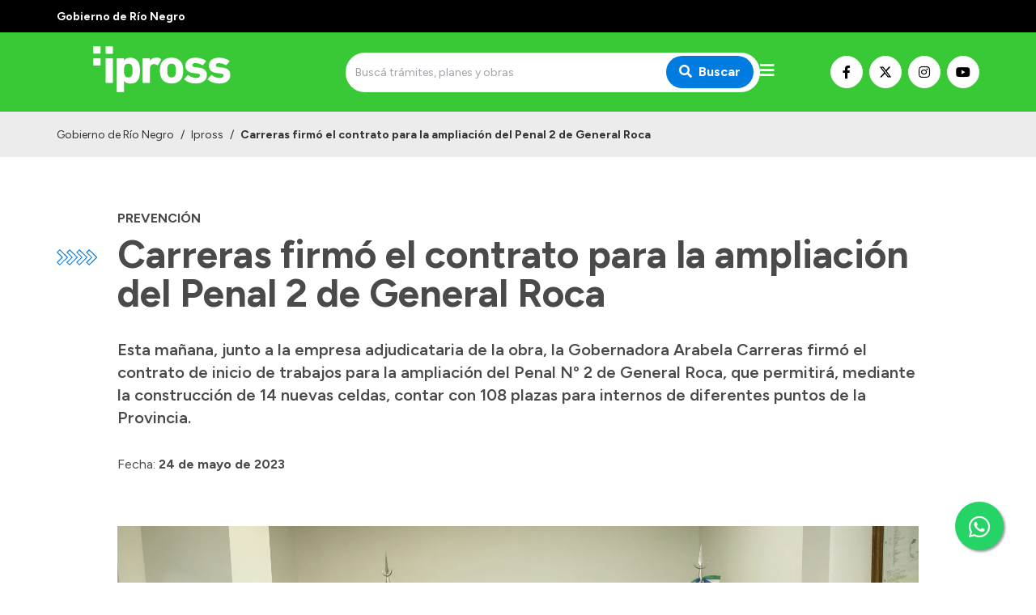

--- FILE ---
content_type: text/html; charset=utf-8
request_url: https://ipross.rionegro.gov.ar/articulo/46055/carreras-firmo-el-contrato-para-la-ampliacion-del-penal-2-de-general-roca
body_size: 8588
content:
<!DOCTYPE html><html lang="es"><head><meta charSet="UTF-8" class="jsx-527773210"/><meta property="og:locale" content="es" class="jsx-527773210"/><title class="jsx-527773210">Carreras firmó el contrato para la ampliación del Penal 2 de General Roca
 | Ipross</title><link rel="shortcut icon" href="/favicon.ico" class="jsx-527773210"/><meta property="og:title" content="Carreras firmó el contrato para la ampliación del Penal 2 de General Roca
 | Ipross" class="jsx-527773210"/><meta name="description" content="Esta mañana, junto a la empresa adjudicataria de la obra, la Gobernadora Arabela Carreras firmó el contrato de inicio de trabajos para la ampliación del Penal Nº 2 de General Roca, que permitirá, mediante la construcción de 14 nuevas celdas, contar con 108 plazas para internos de diferentes puntos de la Provincia." class="jsx-527773210"/><meta name="keywords" content="río negro, portal, oficial, servicios, trámites, sitio web" class="jsx-527773210"/><meta property="og:description" content="Esta mañana, junto a la empresa adjudicataria de la obra, la Gobernadora Arabela Carreras firmó el contrato de inicio de trabajos para la ampliación del Penal Nº 2 de General Roca, que permitirá, mediante la construcción de 14 nuevas celdas, contar con 108 plazas para internos de diferentes puntos de la Provincia." class="jsx-527773210"/><meta property="og:image" content="https://ipross.rionegro.gov.ar/files/1684945614_feb70d6f0787c09930d1.jpg" class="jsx-527773210"/><meta property="og:type" content="article" class="jsx-527773210"/><meta name="author" content="Gobierno de la Provincia de Río Negro" class="jsx-527773210"/><meta name="viewport" content="width=device-width, initial-scale=1.0" class="jsx-527773210"/><link rel="preconnect" href="https://fonts.gstatic.com" class="jsx-527773210"/><link rel="stylesheet" class="jsx-527773210" data-href="https://fonts.googleapis.com/css2?family=Lato:wght@300;400;700&amp;display=swap" data-optimized-fonts="true"/><link rel="stylesheet" class="jsx-527773210" data-href="https://fonts.googleapis.com/css2?family=Figtree:wght@300;400;500;600;700;900&amp;display=swap" data-optimized-fonts="true"/><link rel="stylesheet" class="jsx-527773210" data-href="https://fonts.googleapis.com/css2?family=Merriweather&amp;display=swap" data-optimized-fonts="true"/><script class="jsx-527773210">(function(w,d,s,l,i){w[l]=w[l]||[];w[l].push({'gtm.start':
							new Date().getTime(),event:'gtm.js'});var f=d.getElementsByTagName(s)[0],
							j=d.createElement(s),dl=l!='dataLayer'?'&l='+l:'';j.async=true;j.src=
							'https://www.googletagmanager.com/gtm.js?id='+i+dl;f.parentNode.insertBefore(j,f);
							})(window,document,'script','dataLayer','GTM-WPCZFPR');</script><meta property="og:url" content="https://ipross.rionegro.gov.ar/articulo/46055/carreras-firmo-el-contrato-para-la-ampliacion-del-penal-2-de-general-roca"/><meta name="next-head-count" content="18"/><meta name="next-font-preconnect"/><link rel="preload" href="/_next/static/css/8dbfc92791262aee.css" as="style"/><link rel="stylesheet" href="/_next/static/css/8dbfc92791262aee.css" data-n-g=""/><noscript data-n-css=""></noscript><script defer="" nomodule="" src="/_next/static/chunks/polyfills-5cd94c89d3acac5f.js"></script><script src="/_next/static/chunks/webpack-94e8b0c360cdb8d9.js" defer=""></script><script src="/_next/static/chunks/framework-0cd408b0efb381e4.js" defer=""></script><script src="/_next/static/chunks/main-2db78e4d92636207.js" defer=""></script><script src="/_next/static/chunks/pages/_app-bced53897a4f3253.js" defer=""></script><script src="/_next/static/chunks/152-939fb4b62d24c1f3.js" defer=""></script><script src="/_next/static/chunks/pages/%5Bhost%5D/articulo/%5Bid%5D/%5Bslug%5D-32e38d9770f3fc56.js" defer=""></script><script src="/_next/static/jC0-kQnVWmeEUeJjE7bYe/_buildManifest.js" defer=""></script><script src="/_next/static/jC0-kQnVWmeEUeJjE7bYe/_ssgManifest.js" defer=""></script><script src="/_next/static/jC0-kQnVWmeEUeJjE7bYe/_middlewareManifest.js" defer=""></script><style id="__jsx-527773210">.preview-container.jsx-527773210{width:100%;height:100%;display:-webkit-box;display:-webkit-flex;display:-moz-box;display:-ms-flexbox;display:flex;-webkit-box-orient:vertical;-webkit-box-direction:normal;-webkit-flex-direction:column;-moz-box-orient:vertical;-moz-box-direction:normal;-ms-flex-direction:column;flex-direction:column}.preview-badge.jsx-527773210{position:fixed;width:100%;height:40px;top:0;left:0;background:#ffc107;z-index:1000;display:-webkit-box;display:-webkit-flex;display:-moz-box;display:-ms-flexbox;display:flex;-webkit-box-align:center;-webkit-align-items:center;-moz-box-align:center;-ms-flex-align:center;align-items:center;-webkit-box-pack:center;-webkit-justify-content:center;-moz-box-pack:center;-ms-flex-pack:center;justify-content:center;padding:0 100px}.preview-badge.jsx-527773210 a.jsx-527773210{background:#fff;-webkit-border-radius:5px;-moz-border-radius:5px;border-radius:5px;padding:1px 10px;font-size:.9rem;-webkit-transition:.3s ease;-moz-transition:.3s ease;-o-transition:.3s ease;transition:.3s ease;-webkit-transition-property:opacity;-moz-transition-timing-function:opacity;-o-transition-timing-function:opacity;transition-property:opacity}.preview-badge.jsx-527773210 a.jsx-527773210:hover{opacity:.8}.preview-badge.jsx-527773210 span.jsx-527773210{font-weight:700;margin-left:20px}.preview-page.jsx-527773210{padding-top:40px;-webkit-box-flex:1;-webkit-flex:1;-moz-box-flex:1;-ms-flex:1;flex:1}</style></head><body><noscript><iframe src="https://www.googletagmanager.com/ns.html?id=GTM-WPCZFPR" height="0" width="0" style="display:none;visibility:hidden"></iframe></noscript><div id="__next"><header class="w-full max-w-full z-50 transition-all duration-300"><div class="w-full py-2 bg-primary-black"><div class="container mx-auto px-4 sm:px-0"><span class="text-white font-bold text-sm">Gobierno de Río Negro</span></div></div><div class="w-full py-2 bg-primary-green"><div class="container mx-auto h-full px-4 sm:px-0"><div class="flex flex-row md:h-full md:items-center w-full md:justify-between gap-2"><a class="flex flex-row h-full items-center" aria-label="Ir al inicio" href="/"><div class="flex-none w-64 sm:w-72"><span style="box-sizing:border-box;display:inline-block;overflow:hidden;width:initial;height:initial;background:none;opacity:1;border:0;margin:0;padding:0;position:relative;max-width:100%"><span style="box-sizing:border-box;display:block;width:initial;height:initial;background:none;opacity:1;border:0;margin:0;padding:0;max-width:100%"><img style="display:block;max-width:100%;width:initial;height:initial;background:none;opacity:1;border:0;margin:0;padding:0" alt="" aria-hidden="true" src="data:image/svg+xml,%3csvg%20xmlns=%27http://www.w3.org/2000/svg%27%20version=%271.1%27%20width=%27260%27%20height=%2775%27/%3e"/></span><img alt="Logo de Ipross" srcSet="https://silvercoder.rionegro.gov.ar/files/1753382669_e6e1c952c4b146756733.svg 1x, https://silvercoder.rionegro.gov.ar/files/1753382669_e6e1c952c4b146756733.svg 2x" src="https://silvercoder.rionegro.gov.ar/files/1753382669_e6e1c952c4b146756733.svg" decoding="async" data-nimg="intrinsic" class="object-contain" style="position:absolute;top:0;left:0;bottom:0;right:0;box-sizing:border-box;padding:0;border:none;margin:auto;display:block;width:0;height:0;min-width:100%;max-width:100%;min-height:100%;max-height:100%"/></span></div></a><div class="flex flex-1 items-center justify-end md:justify-center gap-3"><div class="hidden md:block w-full max-w-lg"><form class="flex w-full"><div class="relative w-full"><input type="search" class="text-sm rounded-sm border-0 h-full py-4 pl-3 pr-6 w-full focus:outline-none focus:ring-none focus:border-transparent rounded-3xl bg-main-bg" placeholder="Buscá trámites, planes y obras" value=""/><button type="submit" class="absolute top-1/2 transform -translate-y-1/2 right-0 mr-2 px-4 py-2 text-white font-bold bg-primary-blue focus:outline-none focus:ring-0 focus:border-transparent rounded-3xl" aria-label="Buscar"><i class="fas fa-search mr-2"></i>Buscar</button></div></form></div><div id="menu" class="menu-button mt-0 cursor-pointer"><i class="fas fa-bars text-white text-xl"></i></div></div><div class="mt-4 md:mt-0 flex flex-row gap-1 items-center hidden lg:flex"><a class="bg-white hover:opacity-70 text-black border border-white hover:border-opacity-70 w-10 h-10 justify-center text-base inline-flex items-center rounded-full focus:outline-none transition duration-500 ease-in-out mr-2" target="_blank" rel="noopener" href="https://www.facebook.com/Iprossrionegro" aria-label="Nuestro Facebook"><i class="fab fa-facebook-f"></i></a><a class="bg-white hover:opacity-70 text-black border border-white hover:border-opacity-70 w-10 h-10 justify-center text-base inline-flex items-center rounded-full focus:outline-none transition duration-500 ease-in-out mr-2" target="_blank" rel="noopener" href="https://x.com/Iprossrionegro" aria-label="Nuestro Twitter"><img src="/images/x-twitter-brands.svg" class="w-4 h-4  order-first"/></a><a class="bg-white hover:opacity-70 text-black border border-white hover:border-opacity-70 w-10 h-10 justify-center text-base inline-flex items-center rounded-full focus:outline-none transition duration-500 ease-in-out mr-2" target="_blank" rel="noopener" href="https://www.instagram.com/iprossrn/" aria-label="Nuestro Instagram"><i class="fab fa-instagram"></i></a><a class="bg-white hover:opacity-70 text-black border border-white hover:border-opacity-70 w-10 h-10 justify-center text-base inline-flex items-center rounded-full focus:outline-none transition duration-500 ease-in-out" target="_blank" rel="noopener" href="https://www.youtube.com/channel/UCvC-gYeBJU0NEk0nD-P6MrA" aria-label="Nuestro Youtube"><i class="fab fa-youtube"></i></a></div></div></div></div><div class="w-full transition-all duration-300 bg-primary-blue"><nav class="nav hidden container mx-auto h-full px-4 py-4 sm:px-0 z-50"><div class="flex flex-row h-full"><ul class="flex h-full flex-1 -ml-3"><li class="text-black font-bold"><a class="px-3 h-full flex items-center cursor-pointer whitespace-nowrap" href="/">Inicio</a></li><li><a href="#" class="px-3 text-white font-bold h-full flex items-center cursor-pointer">Institucional<i class="fa fa-chevron-down ml-4 text-sm transition-all duration-150"></i></a><ul class="bg-white z-20 absolute transition-all duration-150 min-w-32 shadow-lg rounded-xl"><li class=""><a class="py-2 px-4 h-full flex items-center" href="/ipross-mision">¿Qué es IPROSS?</a></li><li class=""><a class="py-2 px-4 h-full flex items-center" href="/ipross-autoridades">Autoridades</a></li><li class=""><a class="py-2 px-4 h-full flex items-center" href="/ipross-delegaciones">Delegaciones</a></li><li class=""><a href="/info/56/ipross-consultorios-propios" target="_self" rel="" class="py-2 px-4 h-full flex items-center">Consultorios Propios</a></li><li class=""><a href="/info/148/presentacioncv" target="_self" rel="" class="py-2 px-4 h-full flex items-center">Presentación CV</a></li></ul></li></ul><ul class="flex h-full mr-4"><li><a href="#" class="px-3 text-white font-bold h-full flex items-center cursor-pointer">Transparencia<i class="fa fa-chevron-down ml-4 text-sm transition-all duration-150"></i></a><ul class="bg-white z-20 absolute transition-all duration-150 min-w-32 shadow-lg rounded-xl"><li class=""><a href="/info/149/inversion-en-salud" target="_blank" rel="noopener" class="py-2 px-4 h-full flex items-center">Inversión en Salud</a></li><li class=""><a href="https://ipross.rionegro.gov.ar/ipross-licitaciones" target="_blank" rel="noopener" class="py-2 px-4 h-full flex items-center">Licitaciones</a></li><li class=""><a href="https://intranet.rionegro.gov.ar/tramites/Welcome.do;jsessionid=A86EFB6FCAD3465D2FEB34624F512C46 " target="_blank" rel="noopener" class="py-2 px-4 h-full flex items-center">Consulta de expedientes</a></li></ul></li></ul></div></nav><nav class="navPhone container mx-auto h-full px-4 md:py-0 py-4 sm:px-0"><div class="flex items-center justify-between md:hidden"><form class="flex w-full"><div class="relative w-full"><input type="search" class="text-sm rounded-sm border-0 h-full py-4 pl-3 pr-6 w-full focus:outline-none focus:ring-none focus:border-transparent rounded-3xl bg-main-bg" placeholder="Buscá trámites, planes y obras" value=""/><button type="submit" class="absolute top-1/2 transform -translate-y-1/2 right-0 mr-2 px-4 py-2 text-white font-bold bg-primary-blue focus:outline-none focus:ring-0 focus:border-transparent rounded-3xl" aria-label="Buscar"><i class="fas fa-search mr-2"></i>Buscar</button></div></form></div><div class="menuPhone overflow-hidden transition-height duration-500 ease-in-out h-0"><div class="md:hidden py-4"><ul><li class="text-black font-bold"><a class="py-1 px-2 pl-2 text-md block transition duration-500 ease-in-out cursor-pointer" href="/">Inicio</a></li><li><h5 class="py-2 px-2 font-bold text-white border-b border-solid border-white mt-4 mb-2 border-opacity-60">Institucional</h5><ul class=""><li class="text-black null"><a class="py-1 px-2 font-bold text-md block transition duration-500 ease-in-out" href="/ipross-mision">¿Qué es IPROSS?</a></li><li class="text-black null"><a class="py-1 px-2 font-bold text-md block transition duration-500 ease-in-out" href="/ipross-autoridades">Autoridades</a></li><li class="text-black null"><a class="py-1 px-2 font-bold text-md block transition duration-500 ease-in-out" href="/ipross-delegaciones">Delegaciones</a></li><li class="text-black null"><a href="/info/56/ipross-consultorios-propios" target="_self" rel="" class="py-1 px-2 font-bold text-md block transition duration-500 ease-in-out">Consultorios Propios</a></li><li class="text-black null"><a href="/info/148/presentacioncv" target="_self" rel="" class="py-1 px-2 font-bold text-md block transition duration-500 ease-in-out">Presentación CV</a></li></ul></li></ul><ul class="pt-8"><li><h5 class="py-2 px-2 font-bold text-white border-b border-solid border-white mt-4 mb-2 border-opacity-60">Transparencia</h5><ul class=""><li class="text-black null"><a href="/info/149/inversion-en-salud" target="_blank" rel="noopener" class="py-1 px-2 font-bold text-md block transition duration-500 ease-in-out">Inversión en Salud</a></li><li class="text-black null"><a href="https://ipross.rionegro.gov.ar/ipross-licitaciones" target="_blank" rel="noopener" class="py-1 px-2 font-bold text-md block transition duration-500 ease-in-out">Licitaciones</a></li><li class="text-black null"><a href="https://intranet.rionegro.gov.ar/tramites/Welcome.do;jsessionid=A86EFB6FCAD3465D2FEB34624F512C46 " target="_blank" rel="noopener" class="py-1 px-2 font-bold text-md block transition duration-500 ease-in-out">Consulta de expedientes</a></li></ul></li></ul></div></div></nav></div></header><div class="container mx-auto relative "><div class="container-lg mx-auto"><div class="absolute hidden md:block top-0 md:mt-10 sm:top-0 md:top-0 lg:top-0 md:left-0 2xl:left-8 px-4 sm:px-0"><img src="/images/flechas.svg" alt="" class="h-4 lg:h-5 mt-2.5"/></div><div class="container mx-auto mt-8 sm:mt-8 md:mt-12 lg:mt-12 xl:mt-16 px-4 sm:px-0"><h6 class="text-1xl font-primary text-gray-dark font-bold uppercase mb-2">Prevención</h6><h1 class="text-3xl sm:text-4xl md:text-5xl font-primary text-gray-dark font-bold">Carreras firmó el contrato para la ampliación del Penal 2 de General Roca<br />
</h1><h4 class="text-lg md:text-xl font-primary text-gray-dark font-semibold mt-8">Esta mañana, junto a la empresa adjudicataria de la obra, la Gobernadora Arabela Carreras firmó el contrato de inicio de trabajos para la ampliación del Penal Nº 2 de General Roca, que permitirá, mediante la construcción de 14 nuevas celdas, contar con 108 plazas para internos de diferentes puntos de la Provincia.</h4><h6 class="text-1xl font-primary text-gray-dark font-normal mt-8"><span class="font-primary">Fecha:</span> <strong>24 de mayo de 2023</strong></h6></div><div class="pt-8 md:pt-12 lg:pt-16"><span style="box-sizing:border-box;display:block;overflow:hidden;width:initial;height:initial;background:none;opacity:1;border:0;margin:0;padding:0;position:relative"><span style="box-sizing:border-box;display:block;width:initial;height:initial;background:none;opacity:1;border:0;margin:0;padding:0;padding-top:56.16883116883117%"></span><img alt="" src="[data-uri]" decoding="async" data-nimg="responsive" class="object-cover" style="position:absolute;top:0;left:0;bottom:0;right:0;box-sizing:border-box;padding:0;border:none;margin:auto;display:block;width:0;height:0;min-width:100%;max-width:100%;min-height:100%;max-height:100%;filter:blur(20px);background-size:cover;background-image:url(&quot;[data-uri]&quot;);background-position:0% 0%"/><noscript><img alt="" sizes="100vw" srcSet="/_next/image?url=https%3A%2F%2Fsilvercoder.rionegro.gov.ar%2Ffiles%2F1684945614_feb70d6f0787c09930d1.jpg&amp;w=640&amp;q=75 640w, /_next/image?url=https%3A%2F%2Fsilvercoder.rionegro.gov.ar%2Ffiles%2F1684945614_feb70d6f0787c09930d1.jpg&amp;w=750&amp;q=75 750w, /_next/image?url=https%3A%2F%2Fsilvercoder.rionegro.gov.ar%2Ffiles%2F1684945614_feb70d6f0787c09930d1.jpg&amp;w=828&amp;q=75 828w, /_next/image?url=https%3A%2F%2Fsilvercoder.rionegro.gov.ar%2Ffiles%2F1684945614_feb70d6f0787c09930d1.jpg&amp;w=1080&amp;q=75 1080w, /_next/image?url=https%3A%2F%2Fsilvercoder.rionegro.gov.ar%2Ffiles%2F1684945614_feb70d6f0787c09930d1.jpg&amp;w=1200&amp;q=75 1200w, /_next/image?url=https%3A%2F%2Fsilvercoder.rionegro.gov.ar%2Ffiles%2F1684945614_feb70d6f0787c09930d1.jpg&amp;w=1920&amp;q=75 1920w, /_next/image?url=https%3A%2F%2Fsilvercoder.rionegro.gov.ar%2Ffiles%2F1684945614_feb70d6f0787c09930d1.jpg&amp;w=2048&amp;q=75 2048w, /_next/image?url=https%3A%2F%2Fsilvercoder.rionegro.gov.ar%2Ffiles%2F1684945614_feb70d6f0787c09930d1.jpg&amp;w=3840&amp;q=75 3840w" src="/_next/image?url=https%3A%2F%2Fsilvercoder.rionegro.gov.ar%2Ffiles%2F1684945614_feb70d6f0787c09930d1.jpg&amp;w=3840&amp;q=75" decoding="async" data-nimg="responsive" style="position:absolute;top:0;left:0;bottom:0;right:0;box-sizing:border-box;padding:0;border:none;margin:auto;display:block;width:0;height:0;min-width:100%;max-width:100%;min-height:100%;max-height:100%" class="object-cover" loading="lazy"/></noscript></span><div class="text-sm mt-2 sm:flex px-4 sm:px-0 sm:space-x-4"><span class="flex-grow block text-gray-dark leading-6">Se construirán 14 nuevas celdas en el Penal de General Roca </span><span class="text-xs ml-auto block text-gray-dark text-opacity-60 leading-6">Crédito: <!-- -->Rafael Alvián / Gobierno de Río Negro</span></div></div><div class="container mx-auto mt-8 sm:mt-8 md:mt-12 lg:mt-12 xl:mt-16 px-4 sm:px-0"><div class="tinymce"><p>Participaron del acto la Ministra de Seguridad, Betiana Minor y su par de Obras y Servicios P&uacute;blicos, Carlos Valeri, acompa&ntilde;ado por el Secretario, Alejandro Echarren; autoridades de la unidad carcelaria y referentes de la empresa adjudicataria, Eraiki S.A.</p>
<p>En este sentido, la Ministra Minor destac&oacute; que se trata de &ldquo;una obra muy esperada, que conlleva una inversi&oacute;n muy importante del Gobierno Provincial, que permite ampliar la capacidad de plazas que tiene el servicio penitenciario de R&iacute;o Negro&rdquo;.</p>
<p><iframe width="300" height="200" frameborder="0" allowfullscreen="allowfullscreen" src="https://w.soundcloud.com/player/?url=https://soundcloud.com/comunicacionrn/betiana-minor-carreras-firmo-el-contrato-para-la-ampliacion-del-penal-2-de-general-roca?utm_source=clipboard&amp;utm_medium=text&amp;utm_campaign=social_sharing"></iframe></p>
<p>&ldquo;Nos va a permitir trabajar en la reubicaci&oacute;n de internos en distintos lugares de la provincia, lo que adem&aacute;s nos dar&aacute; una tasa sin superpoblaci&oacute;n, cuando la obra est&eacute; culminada. Nosotros trabajamos desde la prevenci&oacute;n hasta la ejecuci&oacute;n de la pena y, en esta instancia, cuando necesitamos contar con espacios para la resocializaci&oacute;n, como talleres y otras propuestas, es sumamente importante&rdquo;, indic&oacute; la funcionaria.</p>
<p><iframe width="560" height="315" frameborder="0" allowfullscreen="allowfullscreen" allow="accelerometer; clipboard-write; encrypted-media; gyroscope; picture-in-picture" src="https://www.youtube.com/embed/jSNaYyTTpdU" title="YouTube video player"></iframe></p>
<p>Los trabajos, que demandar&aacute;n una inversi&oacute;n provincial de $282.408.734, se llevar&aacute;n a cabo en una superficie de 1117.80 m2, con un plazo de ejecuci&oacute;n de 300 d&iacute;as.</p></div></div></div></div><div class="container-lg mx-auto mt-8 md:mt-12 lg:mt-16 px-4 sm:px-0"><h4 class="text-lg md:text-xl font-primary text-primary-green font-normal uppercase">Temas relacionados</h4><div class="grid sm:grid-cols-1 md:grid-cols-2 md:mt-6"><div class="lg:max-w-md"><a href="/busqueda/articulo?t=14" class="inline-flex justify-center items-center m-1 py-1 px-2 rounded-full border border-gray-default bg-gray-low text-gray-dark hover:bg-primary-green hover:text-white hover:border-primary-green cursor-pointer transition-colors"><div class="mx-1 text-xs font-normal leading-none select-none">Prevención</div></a><a href="/busqueda/articulo?t=174" class="inline-flex justify-center items-center m-1 py-1 px-2 rounded-full border border-gray-default bg-gray-low text-gray-dark hover:bg-primary-green hover:text-white hover:border-primary-green cursor-pointer transition-colors"><div class="mx-1 text-xs font-normal leading-none select-none">Obras y Servicios Públicos</div></a><a href="/busqueda/articulo?t=340" class="inline-flex justify-center items-center m-1 py-1 px-2 rounded-full border border-gray-default bg-gray-low text-gray-dark hover:bg-primary-green hover:text-white hover:border-primary-green cursor-pointer transition-colors"><div class="mx-1 text-xs font-normal leading-none select-none">Servicio Penitenciario</div></a></div></div></div><a href="https://api.whatsapp.com/send?phone=5492920475511" class="whatsappbtn_float__3iZuO" target="_blank"><i class="fab fa-whatsapp whatsappbtn_myFloat__N3KxK"></i></a><footer><div class="py-14 bg-primary-blue mt-16 md:mt-24 text-sm"><div class="container mx-auto px-4 sm:px-0"><div class="grid gap-8 grid-cols-1 sm:grid-cols-2 lg:grid-cols-4"><div class="footer_footerContent___P9GA"><p><strong>IPROSS</strong></p>
<p>Atenci&oacute;n Telef&oacute;nica <a href="tel:0800-333-4776">0800-333-4776</a></p>
<p>Whatsapp <a href="https://api.whatsapp.com/send?phone=5492920475511" target="_blank" rel="noopener">+54 9 2920 475511</a></p>
<p></p>
<p></p>
<p><img src="https://silvercoder.rionegro.gov.ar/files/1644414883_0e48a4d776da59e5ec19.jpg" alt="" width="139" height="139" /></p></div><div><h6 class="text-1xl font-primary text-white font-bold mb-4">Institucional</h6><ul class="flex flex-col list-none"><li class="text-black null mb-4"><a class="text-white" href="/ipross-mision">¿Qué es IPROSS?</a></li><li class="text-black null mb-4"><a class="text-white" href="/ipross-autoridades">Autoridades</a></li><li class="text-black null mb-4"><a class="text-white" href="/ipross-delegaciones">Delegaciones</a></li><li class="text-black null mb-4"><a href="/info/56/ipross-consultorios-propios" target="_self" rel="" class="text-white">Consultorios Propios</a></li><li class="text-black null mb-4"><a href="/info/148/presentacioncv" target="_self" rel="" class="text-white">Presentación CV</a></li></ul></div><div><h6 class="text-1xl font-primary text-white font-bold mb-4">PRESTADORES</h6><ul class="flex flex-col list-none"><li class="text-black null mb-4"><a class="text-white" href="/ipross-licitaciones">Licitaciones</a></li><li class="text-black null mb-4"><a href="https://intranet.rionegro.gov.ar/tramites/Welcome.do;jsessionid=A86EFB6FCAD3465D2FEB34624F512C46 " target="_blank" rel="noopener" class="text-white">Consulta de expedientes</a></li></ul></div><div><h6 class="text-1xl font-primary text-white font-bold mb-4">GESTIÓN INTERNA</h6><ul class="flex flex-col list-none"><li class="text-black null mb-4"><a href="https://webmail.rionegro.gov.ar/" target="_blank" rel="noopener" class="text-white">Webmail</a></li><li class="text-black null mb-4"><a href="https://milegajo.rionegro.gov.ar" target="_blank" rel="noopener" class="text-white">Mi Legajo</a></li><li class="text-black null mb-4"><a href="https://app.vemsalud.com/login" target="_blank" rel="noopener" class="text-white">Vem</a></li><li class="text-black null mb-4"><a href="http://intranet.ipross.rionegro.gov.ar/users-login" target="_blank" rel="noopener" class="text-white">Intranet</a></li></ul></div></div></div></div><div class="bg-primary-green py-4"><div class="container mx-auto grid gap-4 lg:flex lg:items-center px-4 sm:px-0"><a class="flex flex-col sm:flex-row sm:items-center md:col-span-2 lg:col-span-1" href="/"><div><span style="box-sizing:border-box;display:inline-block;overflow:hidden;width:initial;height:initial;background:none;opacity:1;border:0;margin:0;padding:0;position:relative;max-width:100%"><span style="box-sizing:border-box;display:block;width:initial;height:initial;background:none;opacity:1;border:0;margin:0;padding:0;max-width:100%"><img style="display:block;max-width:100%;width:initial;height:initial;background:none;opacity:1;border:0;margin:0;padding:0" alt="" aria-hidden="true" src="data:image/svg+xml,%3csvg%20xmlns=%27http://www.w3.org/2000/svg%27%20version=%271.1%27%20width=%2788%27%20height=%2770%27/%3e"/></span><img alt="Logo de Ipross" srcSet="https://silvercoder.rionegro.gov.ar/files/1749645156_778b6aaabe097b775378.svg 1x, https://silvercoder.rionegro.gov.ar/files/1749645156_778b6aaabe097b775378.svg 2x" src="https://silvercoder.rionegro.gov.ar/files/1749645156_778b6aaabe097b775378.svg" decoding="async" data-nimg="intrinsic" style="position:absolute;top:0;left:0;bottom:0;right:0;box-sizing:border-box;padding:0;border:none;margin:auto;display:block;width:0;height:0;min-width:100%;max-width:100%;min-height:100%;max-height:100%"/></span></div><h4 class="text-base md:text-md font-primary text-white font-bold mb-6 sm:mb-1 sm:ml-4 max-w-lg">Ipross</h4></a><div class="mt-4 md:mt-0 flex flex-row gap-1 items-center flex lg:items-end lg:ml-auto"><a class="bg-white hover:opacity-70 text-black border border-white hover:border-opacity-70 w-10 h-10 justify-center text-base inline-flex items-center rounded-full focus:outline-none transition duration-500 ease-in-out mr-2" target="_blank" rel="noopener" href="https://www.facebook.com/Iprossrionegro" aria-label="Nuestro Facebook"><i class="fab fa-facebook-f"></i></a><a class="bg-white hover:opacity-70 text-black border border-white hover:border-opacity-70 w-10 h-10 justify-center text-base inline-flex items-center rounded-full focus:outline-none transition duration-500 ease-in-out mr-2" target="_blank" rel="noopener" href="https://x.com/Iprossrionegro" aria-label="Nuestro Twitter"><img src="/images/x-twitter-brands.svg" class="w-4 h-4  order-first"/></a><a class="bg-white hover:opacity-70 text-black border border-white hover:border-opacity-70 w-10 h-10 justify-center text-base inline-flex items-center rounded-full focus:outline-none transition duration-500 ease-in-out mr-2" target="_blank" rel="noopener" href="https://www.instagram.com/iprossrn/" aria-label="Nuestro Instagram"><i class="fab fa-instagram"></i></a><a class="bg-white hover:opacity-70 text-black border border-white hover:border-opacity-70 w-10 h-10 justify-center text-base inline-flex items-center rounded-full focus:outline-none transition duration-500 ease-in-out" target="_blank" rel="noopener" href="https://www.youtube.com/channel/UCvC-gYeBJU0NEk0nD-P6MrA" aria-label="Nuestro Youtube"><i class="fab fa-youtube"></i></a></div></div></div><div class="bg-black"><div class="container mx-auto px-4 sm:px-0 items-center"><div class="py-4 md:flex md:flex-row"><a href="https://innova.rionegro.gov.ar/" target="_blank" rel="noopener" class="mr-1 hover:underline text-white hover:ease-in-out">Desarrollado por el Ministerio de Modernización.</a><a href="https://rionegro.gov.ar/terminos-y-condiciones" target="_blank" rel="noopener" class="hover:underline text-white hover:ease-in-out">Términos y condiciones</a><div class="text-white mt-4 md:mt-0 md:ml-auto text-sm">2026<!-- --> © Gobierno de Río Negro</div></div></div></div></footer><div class="jsx-527773210"><script type="text/javascript">
                  // Site
                  <!-- Google tag (gtag.js) -->
<script async src="https://www.googletagmanager.com/gtag/js?id=G-TMREQ4YMFD"></script>
<script>
  window.dataLayer = window.dataLayer || [];
  function gtag(){dataLayer.push(arguments);}
  gtag('js', new Date());

  gtag('config', 'G-TMREQ4YMFD');
</script>
                  // Page
                  // no data
                </script></div></div><script id="__NEXT_DATA__" type="application/json">{"props":{"pageProps":{"id":"46055","title":"Carreras firmó el contrato para la ampliación del Penal 2 de General Roca\u003cbr /\u003e\r\n","slug":"carreras-firmo-el-contrato-para-la-ampliacion-del-penal-2-de-general-roca","introduction":"Esta mañana, junto a la empresa adjudicataria de la obra, la Gobernadora Arabela Carreras firmó el contrato de inicio de trabajos para la ampliación del Penal Nº 2 de General Roca, que permitirá, mediante la construcción de 14 nuevas celdas, contar con 108 plazas para internos de diferentes puntos de la Provincia.","content":"\u003cp\u003eParticiparon del acto la Ministra de Seguridad, Betiana Minor y su par de Obras y Servicios P\u0026uacute;blicos, Carlos Valeri, acompa\u0026ntilde;ado por el Secretario, Alejandro Echarren; autoridades de la unidad carcelaria y referentes de la empresa adjudicataria, Eraiki S.A.\u003c/p\u003e\r\n\u003cp\u003eEn este sentido, la Ministra Minor destac\u0026oacute; que se trata de \u0026ldquo;una obra muy esperada, que conlleva una inversi\u0026oacute;n muy importante del Gobierno Provincial, que permite ampliar la capacidad de plazas que tiene el servicio penitenciario de R\u0026iacute;o Negro\u0026rdquo;.\u003c/p\u003e\r\n\u003cp\u003e\u003ciframe width=\"300\" height=\"200\" frameborder=\"0\" allowfullscreen=\"allowfullscreen\" src=\"https://w.soundcloud.com/player/?url=https://soundcloud.com/comunicacionrn/betiana-minor-carreras-firmo-el-contrato-para-la-ampliacion-del-penal-2-de-general-roca?utm_source=clipboard\u0026amp;utm_medium=text\u0026amp;utm_campaign=social_sharing\"\u003e\u003c/iframe\u003e\u003c/p\u003e\r\n\u003cp\u003e\u0026ldquo;Nos va a permitir trabajar en la reubicaci\u0026oacute;n de internos en distintos lugares de la provincia, lo que adem\u0026aacute;s nos dar\u0026aacute; una tasa sin superpoblaci\u0026oacute;n, cuando la obra est\u0026eacute; culminada. Nosotros trabajamos desde la prevenci\u0026oacute;n hasta la ejecuci\u0026oacute;n de la pena y, en esta instancia, cuando necesitamos contar con espacios para la resocializaci\u0026oacute;n, como talleres y otras propuestas, es sumamente importante\u0026rdquo;, indic\u0026oacute; la funcionaria.\u003c/p\u003e\r\n\u003cp\u003e\u003ciframe width=\"560\" height=\"315\" frameborder=\"0\" allowfullscreen=\"allowfullscreen\" allow=\"accelerometer; clipboard-write; encrypted-media; gyroscope; picture-in-picture\" src=\"https://www.youtube.com/embed/jSNaYyTTpdU\" title=\"YouTube video player\"\u003e\u003c/iframe\u003e\u003c/p\u003e\r\n\u003cp\u003eLos trabajos, que demandar\u0026aacute;n una inversi\u0026oacute;n provincial de $282.408.734, se llevar\u0026aacute;n a cabo en una superficie de 1117.80 m2, con un plazo de ejecuci\u0026oacute;n de 300 d\u0026iacute;as.\u003c/p\u003e","image":"files/1684945614_feb70d6f0787c09930d1.jpg","file":null,"imageEpigraph":"Se construirán 14 nuevas celdas en el Penal de General Roca ","imageCredit":"Rafael Alvián / Gobierno de Río Negro","thumbnail":"files/thumb_1684945614_feb70d6f0787c09930d1.jpg","publishedAt":"2023-05-24 13:22:00","createdAt":"2023-05-24 13:26:15.000000","updatedAt":"2023-07-15 15:06:27.000000","tags":"Prevención~Obras y Servicios Públicos~Servicio Penitenciario","tagsArr":[{"id":"14","name":"Prevención"},{"id":"174","name":"Obras y Servicios Públicos"},{"id":"340","name":"Servicio Penitenciario"}],"fullSlug":"articulo/46055/carreras-firmo-el-contrato-para-la-ampliacion-del-penal-2-de-general-roca","site":{"id":55,"name":"Ipross","url":"ipross.rionegro.gov.ar","menus":{"headerLeft":[{"id":0,"position":0,"name":"Inicio","items":[{"name":"Inicio","isInternal":true,"belongsToSite":true,"target":"_self","icon":null,"description":null,"siteUrl":"ipross.rionegro.gov.ar","slug":"","url":"/","isMainSite":false,"isHardcoded":true}]},{"id":"201","position":"1","name":"Institucional","items":[{"name":"¿Qué es IPROSS?","isInternal":true,"isTag":false,"isFile":false,"belongsToSite":true,"target":"_self","icon":"icono-arg-institucion","description":"¿Qué es IPROSS?","siteUrl":"ipross.rionegro.gov.ar","slug":"ipross-mision","url":"/ipross-mision","isMainSite":false},{"name":"Autoridades","isInternal":true,"isTag":false,"isFile":false,"belongsToSite":true,"target":"_self","icon":"icono-arg-institucion","description":"Autoridades","siteUrl":"ipross.rionegro.gov.ar","slug":"ipross-autoridades","url":"/ipross-autoridades","isMainSite":false},{"name":"Delegaciones","isInternal":true,"isTag":false,"isFile":false,"belongsToSite":true,"target":"_self","icon":"icono-arg-institucion","description":"Delegaciones","siteUrl":"ipross.rionegro.gov.ar","slug":"ipross-delegaciones","url":"/ipross-delegaciones","isMainSite":false},{"name":"Consultorios Propios","isInternal":true,"isTag":false,"isFile":false,"belongsToSite":false,"target":"_self","icon":"icono-arg-institucion","description":"Consultorios Propios","siteUrl":null,"slug":null,"url":"/info/56/ipross-consultorios-propios","isMainSite":false,"dynamicContentBreadcrumb":"i56"},{"name":"Presentación CV","isInternal":true,"isTag":false,"isFile":false,"belongsToSite":false,"target":"_self","icon":"icono-arg-genero","description":"Hacelo a: rrhh@ipross.rionegro.","siteUrl":null,"slug":null,"url":"/info/148/presentacioncv","isMainSite":false,"dynamicContentBreadcrumb":"i148"}]}],"headerRight":[{"id":"213","position":"2","name":"Transparencia","items":[{"name":"Inversión en Salud","isInternal":true,"isTag":false,"isFile":false,"belongsToSite":false,"target":"_blank","icon":"icono-arg-anticorrupcion","description":"Transparencia","siteUrl":"ipross.rionegro.gov.ar","slug":"inversion-en-salud","url":"/info/149/inversion-en-salud","isMainSite":false,"dynamicContentBreadcrumb":"i149"},{"name":"Licitaciones","isInternal":true,"isTag":false,"isFile":false,"belongsToSite":false,"target":"_blank","icon":"icono-arg-documento","description":"Licitaciones","siteUrl":"ipross.rionegro.gov.ar","slug":"ipross-licitaciones","url":"https://ipross.rionegro.gov.ar/ipross-licitaciones","isMainSite":false},{"name":"Consulta de expedientes","isInternal":false,"isTag":false,"isFile":false,"belongsToSite":false,"target":"_blank","icon":"icono-arg-anticorrupcion","description":"Consulta de expedientes","siteUrl":null,"slug":null,"url":"https://intranet.rionegro.gov.ar/tramites/Welcome.do;jsessionid=A86EFB6FCAD3465D2FEB34624F512C46 ","isMainSite":false}]}],"footer":[{"id":"201","position":"3","name":"Institucional","items":[{"name":"¿Qué es IPROSS?","isInternal":true,"isTag":false,"isFile":false,"belongsToSite":true,"target":"_self","icon":"icono-arg-institucion","description":"¿Qué es IPROSS?","siteUrl":"ipross.rionegro.gov.ar","slug":"ipross-mision","url":"/ipross-mision","isMainSite":false},{"name":"Autoridades","isInternal":true,"isTag":false,"isFile":false,"belongsToSite":true,"target":"_self","icon":"icono-arg-institucion","description":"Autoridades","siteUrl":"ipross.rionegro.gov.ar","slug":"ipross-autoridades","url":"/ipross-autoridades","isMainSite":false},{"name":"Delegaciones","isInternal":true,"isTag":false,"isFile":false,"belongsToSite":true,"target":"_self","icon":"icono-arg-institucion","description":"Delegaciones","siteUrl":"ipross.rionegro.gov.ar","slug":"ipross-delegaciones","url":"/ipross-delegaciones","isMainSite":false},{"name":"Consultorios Propios","isInternal":true,"isTag":false,"isFile":false,"belongsToSite":false,"target":"_self","icon":"icono-arg-institucion","description":"Consultorios Propios","siteUrl":null,"slug":null,"url":"/info/56/ipross-consultorios-propios","isMainSite":false,"dynamicContentBreadcrumb":"i56"},{"name":"Presentación CV","isInternal":true,"isTag":false,"isFile":false,"belongsToSite":false,"target":"_self","icon":"icono-arg-genero","description":"Hacelo a: rrhh@ipross.rionegro.","siteUrl":null,"slug":null,"url":"/info/148/presentacioncv","isMainSite":false,"dynamicContentBreadcrumb":"i148"}]},{"id":"202","position":"3","name":"PRESTADORES","items":[{"name":"Licitaciones","isInternal":true,"isTag":false,"isFile":false,"belongsToSite":true,"target":"_self","icon":"icono-arg-institucion","description":"Licitaciones","siteUrl":"ipross.rionegro.gov.ar","slug":"ipross-licitaciones","url":"/ipross-licitaciones","isMainSite":false},{"name":"Consulta de expedientes","isInternal":false,"isTag":false,"isFile":false,"belongsToSite":false,"target":"_blank","icon":"icono-arg-institucion","description":"Consulta de expedientes","siteUrl":null,"slug":null,"url":"https://intranet.rionegro.gov.ar/tramites/Welcome.do;jsessionid=A86EFB6FCAD3465D2FEB34624F512C46 ","isMainSite":false}]},{"id":"409","position":"3","name":"GESTIÓN INTERNA","items":[{"name":"Webmail","isInternal":false,"isTag":false,"isFile":false,"belongsToSite":false,"target":"_blank","icon":null,"description":"Webmail","siteUrl":null,"slug":null,"url":"https://webmail.rionegro.gov.ar/","isMainSite":false},{"name":"Mi Legajo","isInternal":false,"isTag":false,"isFile":false,"belongsToSite":false,"target":"_blank","icon":null,"description":"Licencia y haberes","siteUrl":null,"slug":null,"url":"https://milegajo.rionegro.gov.ar","isMainSite":false},{"name":"Vem","isInternal":false,"isTag":false,"isFile":false,"belongsToSite":false,"target":"_blank","icon":null,"description":"App VEM Salud IPROSS","siteUrl":null,"slug":null,"url":"https://app.vemsalud.com/login","isMainSite":false},{"name":"Intranet","isInternal":false,"isTag":false,"isFile":false,"belongsToSite":false,"target":"_blank","icon":null,"description":"Intranet IPROSS ","siteUrl":null,"slug":null,"url":"http://intranet.ipross.rionegro.gov.ar/users-login","isMainSite":false}]}]},"logo":"files/1753382669_e6e1c952c4b146756733.svg","logoFooter":"files/1749645156_778b6aaabe097b775378.svg","whatsapp_btn":"1","whatsapp":"5492920475511","youtube":"https://www.youtube.com/channel/UCvC-gYeBJU0NEk0nD-P6MrA","twitter":"https://x.com/Iprossrionegro","facebook":"https://www.facebook.com/Iprossrionegro","linkedin":null,"instagram":"https://www.instagram.com/iprossrn/","extrajs":"\u003c!-- Google tag (gtag.js) --\u003e\r\n\u003cscript async src=\"https://www.googletagmanager.com/gtag/js?id=G-TMREQ4YMFD\"\u003e\u003c/script\u003e\r\n\u003cscript\u003e\r\n  window.dataLayer = window.dataLayer || [];\r\n  function gtag(){dataLayer.push(arguments);}\r\n  gtag('js', new Date());\r\n\r\n  gtag('config', 'G-TMREQ4YMFD');\r\n\u003c/script\u003e","siteTitleOnHeader":false,"footerContent":"\u003cp\u003e\u003cstrong\u003eIPROSS\u003c/strong\u003e\u003c/p\u003e\r\n\u003cp\u003eAtenci\u0026oacute;n Telef\u0026oacute;nica \u003ca href=\"tel:0800-333-4776\"\u003e0800-333-4776\u003c/a\u003e\u003c/p\u003e\r\n\u003cp\u003eWhatsapp \u003ca href=\"https://api.whatsapp.com/send?phone=5492920475511\" target=\"_blank\" rel=\"noopener\"\u003e+54 9 2920 475511\u003c/a\u003e\u003c/p\u003e\r\n\u003cp\u003e\u003c/p\u003e\r\n\u003cp\u003e\u003c/p\u003e\r\n\u003cp\u003e\u003cimg src=\"https://silvercoder.rionegro.gov.ar/files/1644414883_0e48a4d776da59e5ec19.jpg\" alt=\"\" width=\"139\" height=\"139\" /\u003e\u003c/p\u003e"},"mainSite":{"name":"Gobierno de Río Negro","href":"/","isMainSite":true,"siteUrl":"rionegro.gov.ar","ogimage":null},"breadcrumb":[{"name":"Ipross","href":"/","siteUrl":"ipross.rionegro.gov.ar"}],"fakeSlug":"carreras-firmo-el-contrato-para-la-ampliacion-del-penal-2-de-general-roca"},"__N_SSP":true},"page":"/[host]/articulo/[id]/[slug]","query":{"host":"ipross.rionegro.gov.ar","id":"46055","slug":"carreras-firmo-el-contrato-para-la-ampliacion-del-penal-2-de-general-roca"},"buildId":"jC0-kQnVWmeEUeJjE7bYe","isFallback":false,"gssp":true,"customServer":true,"scriptLoader":[]}</script></body></html>

--- FILE ---
content_type: image/svg+xml
request_url: https://ipross.rionegro.gov.ar/images/flechas.svg
body_size: 770
content:
<?xml version="1.0" encoding="utf-8"?>
<!-- Generator: Adobe Illustrator 23.0.6, SVG Export Plug-In . SVG Version: 6.00 Build 0)  -->
<svg version="1.1" id="Capa_1" xmlns="http://www.w3.org/2000/svg" xmlns:xlink="http://www.w3.org/1999/xlink" x="0px" y="0px"
	 viewBox="0 0 56.6 22.8" style="enable-background:new 0 0 56.6 22.8;" xml:space="preserve">
<style type="text/css">
	.st0{fill:#007be0;}
</style>
<path class="st0" d="M47.8,11.4l-7,7l4.4,4.4l11.4-11.4L45.2,0l-4.4,4.4L47.8,11.4z M54.8,11.4l-9.7,9.7l-2.6-2.6l7-7l-7-7l2.6-2.6
	L54.8,11.4z M31.6,0l-4.4,4.4l7,7l-7,7l4.4,4.4L43,11.4L31.6,0z M28.9,18.4l7-7l-7-7l2.6-2.6l9.7,9.7l-9.7,9.7L28.9,18.4z M18,0
	l-4.4,4.4l7,7l-7,7l4.4,4.4l11.4-11.4L18,0z M15.3,18.4l7-7l-7-7L18,1.8l9.7,9.7L18,21.1L15.3,18.4z M4.4,0L0,4.4l7,7l-7,7l4.4,4.4
	l11.4-11.4L4.4,0z M1.8,18.4l7-7l-7-7l2.6-2.6l9.7,9.7l-9.7,9.7L1.8,18.4z"/>
</svg>
